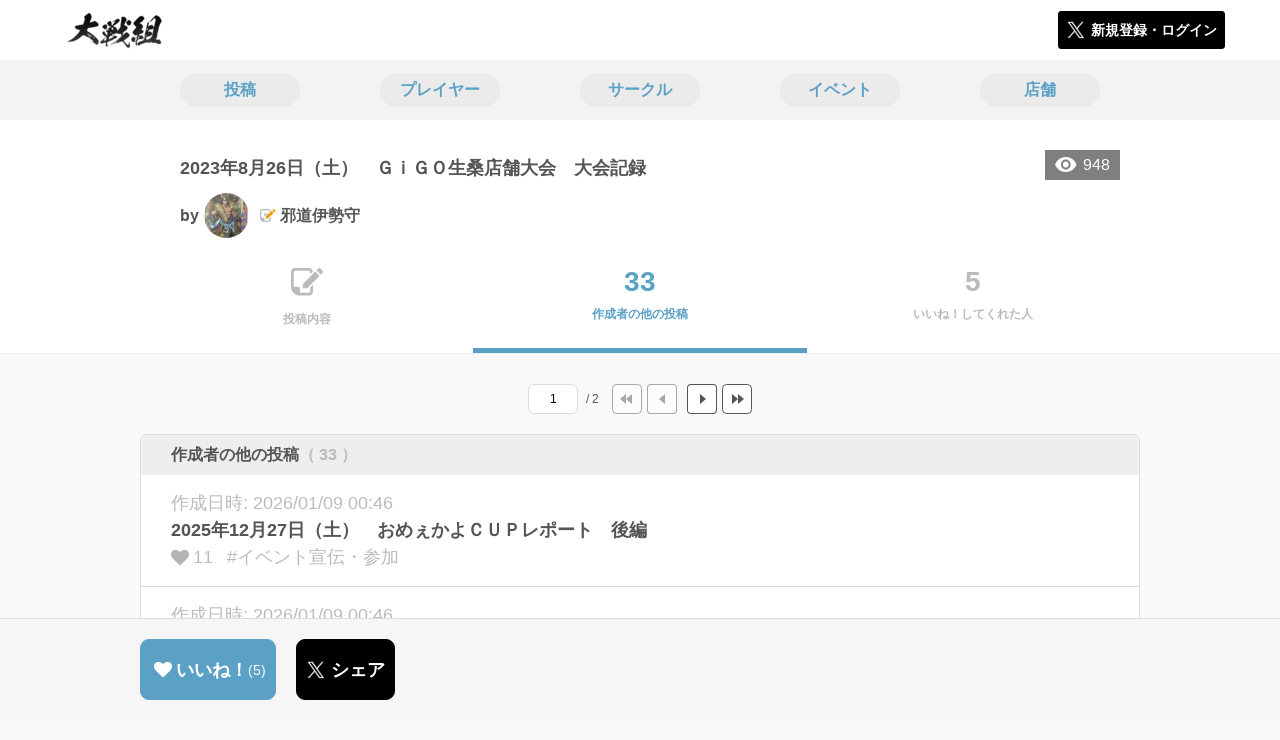

--- FILE ---
content_type: text/html; charset=utf-8
request_url: https://taisengumi.jp/posts/173395/others
body_size: 7075
content:
<!DOCTYPE html><html><head><link rel="stylesheet" media="all" href="/production/assets/vendor/normalize.css/normalize.min.css" /><link rel="stylesheet" media="all" href="/production/assets/vendor/font-awesome/css/font-awesome.min.css" /><link rel="stylesheet" media="all" href="/production/assets/vendor/c3/c3.css" /><link rel="stylesheet" media="screen" href="/production/assets/application.2bf3eae5b7249fefd810.css" /><style>body {
    font-family: "Hiragino Kaku Gothic ProN", "Meiryo", "メイリオ", sans-serif;
}</style><meta name="csrf-param" content="authenticity_token" />
<meta name="csrf-token" content="ICYZOSGhTrbN57yXQRp+SO3KgF8h0SGnQ0ElZ2YvEcd0uPcTB3YSU+GhiLiSEBjpfsRwjbU1A1Uc8leNKW7p1Q==" /><link rel="shortcut icon" type="image/x-icon" href="https://d3r48p4ajaoh51.cloudfront.net/production/uploads/theme/favicon/21/31364bee-6042-4af3-b279-2e2396fedfec.ico" /><link rel="apple-touch-icon" type="image/png" href="" /><meta charset="UTF-8">
<title>2023年8月26日（土）　ＧｉＧＯ生桑店舗大会　大会記録 | 英傑大戦のコミュニティ|大戦組|</title>
<meta name="description" content="『今年の夏は甲子園に行かなかった男』　邪道伊勢守です。 お盆休みで体調を崩し、今月の店舗大会の参加を自粛しました。 その為、ＧｉＧＯ生桑の配信を見ながらの記事となる。 前回は僅か６名しか参戦しなかったＧｉＧＯ生桑店舗大会であったが、 今回は１４名の参戦。 コロナ禍前の大会によく参戦していた不沈艦ゴルシ主君が英傑初参戦。 岐阜からは伊佐坂☆難物主君がむーにー主君・あかつきん...">
<link rel="canonical" href="https://taisengumi.jp/posts/173395/others">
<meta name="twitter:card" content="summary_large_image">
<meta name="twitter:title" content="2023年8月26日（土）　ＧｉＧＯ生桑店舗大会　大会記録 | 英傑大戦のコミュニティ|大戦組|">
<meta name="twitter:description" content="『今年の夏は甲子園に行かなかった男』　邪道伊勢守です。
お盆休みで体調を崩し、今月の店舗大会の参加を自粛しました。
その為、ＧｉＧＯ生桑の配信を見ながらの記事となる。


前回は僅か６名しか参戦しなかったＧｉＧＯ生桑店舗大会であったが、
今回は１４名の参戦。
コロナ禍前の大会によく参戦していた不沈艦ゴルシ主君が英傑初参戦。
岐阜からは伊佐坂☆難物主君がむーにー主君・あかつきん...">
<meta name="twitter:image" content="https://d3r48p4ajaoh51.cloudfront.net/production/uploads/post/capture/173395/b9a9be5b-6ef3-4ec8-bd19-05526f574884.jpg">
<meta property="og:type" content="website">
<meta property="og:url" content="https://taisengumi.jp/posts/173395/others">
<meta property="og:site_name" content="大戦組">
<meta property="og:title" content="2023年8月26日（土）　ＧｉＧＯ生桑店舗大会　大会記録 | 英傑大戦のコミュニティ|大戦組|">
<meta property="og:description" content="『今年の夏は甲子園に行かなかった男』　邪道伊勢守です。
お盆休みで体調を崩し、今月の店舗大会の参加を自粛しました。
その為、ＧｉＧＯ生桑の配信を見ながらの記事となる。


前回は僅か６名しか参戦しなかったＧｉＧＯ生桑店舗大会であったが、
今回は１４名の参戦。
コロナ禍前の大会によく参戦していた不沈艦ゴルシ主君が英傑初参戦。
岐阜からは伊佐坂☆難物主君がむーにー主君・あかつきん...">
<meta property="og:image" content="https://d3r48p4ajaoh51.cloudfront.net/production/uploads/post/capture/173395/b9a9be5b-6ef3-4ec8-bd19-05526f574884.jpg">
<meta property="og:locale" content="ja_JP">
<meta name="author" content="https://www.segafave.co.jp">
<meta name="image" content="https://d3r48p4ajaoh51.cloudfront.net/production/uploads/post/capture/173395/b9a9be5b-6ef3-4ec8-bd19-05526f574884.jpg"><meta content="width=device-width, maximum-scale=1, user-scalable=0" name="viewport" /><style>button:not(.button-none),
[type="button"]:not(.button-none),
[type="reset"]:not(.button-none),
input[type="submit"]:not(.button-none),
.button:not(.button-none) {
  background-color: #5ba1c5;
  border-color: #5ba1c5;
}.color, a.color, .ckeditor a {
  color: #5ba1c5;
}
.fa.active, .active > .fa:not(.white), .fa:not(.white):not(.without-hover):hover {
  color: #5ba1c5;
}
.accordions .accordion.opened .accordion_title:after {
  border-color: #5ba1c5;
}
.status_labels .status {
  color: #5ba1c5;
  border-color: #5ba1c5;
}
.notification_popup {
  background-color: #5ba1c5;
}
.notification_popup:before {
  border-bottom-color: #5ba1c5;
}
.tabs .tabs_inner .tab.active {
  color: #5ba1c5;
}
.tabs .tabs_inner .tab.active:after {
  background-color: #5ba1c5;
}
.active .tabicon svg g path,
.active .tabicon svg g polygon {
  color: #5ba1c5;
  fill: #5ba1c5;
}
.global_nav .global_nav--link:hover .global_nav--link--inner { background-color: #5ba1c5; }
.local_nav--link.active       { color: #5ba1c5; }
.local_nav--link.active:after { border-bottom-color: #5ba1c5; }
.local_nav--link.active .local_nav--link_star       { background-color: #5ba1c5; }
.local_nav--link.active .local_nav--link_star:after { border-top-color: #5ba1c5; }
.bordered_label {
  border-color: rgba(91, 161, 197, 0.5);
  color: rgba(91, 161, 197, 0.5);
}
.bordered_label.active {
  border-color: rgba(91, 161, 197, 1.0);
  color: rgba(91, 161, 197, 1.0);
}
.ribbon:before, .ribbon.large:before {
  border-left-color: #5ba1c5;
  border-top-color: #5ba1c5;
}
.ribbon:after, .ribbon.large:after {
  border-right-color: #5ba1c5;
  border-bottom-color: #5ba1c5;
  -webkit-filter: brightness(0.8);
  filter: brightness(0.8);
}
.ribbon_recruit .text {
  background-color: #5ba1c5;
}
.border-shadow-color {
  box-shadow: 0 0 0 3px #5ba1c5;
}
.border-shadow.border-shadow-color {
  box-shadow: 0 0 0 3px #5ba1c5, 0 0 0 6px #FFFFFF;
}
.special_name > div {
  background: #5ba1c5;
}
.floating_button {
  background: #5ba1c5;
}
.detail_container .detail_main .detail_cooperation_table .sub_text a {
  color: #5ba1c5;
}
.stepper--step.active:before {
  background: #5ba1c5;
}
.stepper--step.active .stepper--step--button {
  border-color: #5ba1c5;
  background: #5ba1c5;
}
.stepper--step.active .stepper--step--button.is-inverted span {
  color: #5ba1c5 !important;
}
.summarized_posts .summary_title .icon {
  background-color: #5ba1c5;
}
.categorized_answers .category_title .icon {
  background-color: #5ba1c5;
}</style><script async="" src="https://www.googletagmanager.com/gtag/js?id=G-9PSMN3TF44"></script><script>window.dataLayer = window.dataLayer || [];
function gtag(){dataLayer.push(arguments);}
gtag('js', new Date());
gtag('config', 'G-9PSMN3TF44');</script></head><body class="posts-others " style=" "><div id="wrapper"><div id="header"><div class="header_container"><div class="header_inner"><a class="logo" href="/"><img alt="大戦組" src="https://d3r48p4ajaoh51.cloudfront.net/production/uploads/theme/logo/21/fd01b339-253e-4967-a03d-713f76fcd99e.png" /></a><div class="h1_text"> </div><div class="nav_icons"><div class="button_container"><a class="button small blue" data-modal="#login"><span class="icon icon-twitter"></span><span>新規登録・ログイン</span></a></div></div></div></div></div><div id="contents"><div class="global_nav"><div class="global_nav--inner"><a class="color global_nav--link" href="/posts"><div class="global_nav--link--inner">投稿</div></a><a class="color global_nav--link" href="/users"><div class="global_nav--link--inner">プレイヤー</div></a><a class="color global_nav--link" href="/teams"><div class="global_nav--link--inner">サークル</div></a><a class="color global_nav--link" href="/events"><div class="global_nav--link--inner">イベント</div></a><a class="color global_nav--link" href="/shops"><div class="global_nav--link--inner">店舗</div></a></div></div><div class="local_contents"><div class="portrait"><div class="portrait--inner"><div class="pageview">948</div><h1 class="portrait--name"><span>2023年8月26日（土）　ＧｉＧＯ生桑店舗大会　大会記録</span></h1><a class="detail_author" href="/users/282880"><span>by</span><div class="model_icon small" style=""><img class="circle-clip border-shadow " alt="邪道伊勢守" style="" src="https://d3r48p4ajaoh51.cloudfront.net/production/uploads/user/image/282880/678f16d0-a1e1-49be-9536-7eb4477b2bd6.jpg" /></div><span class="with-flags"><div class="master_flags" data-crossfade="1500"><div class="master_flag post"></div></div><span>邪道伊勢守</span></span></a></div></div><div class="local_nav"><div class="local_nav--inner"><a class="local_nav--link" href="/posts/173395"><div class="tabicon"><div class="tabicon--svg"><?xml version="1.0" encoding="UTF-8" standalone="no"?>
<svg width="46px" height="40px" viewBox="0 0 46 40" version="1.1" xmlns="http://www.w3.org/2000/svg" xmlns:xlink="http://www.w3.org/1999/xlink">
    <!-- Generator: Sketch 41.1 (35376) - http://www.bohemiancoding.com/sketch -->
    <title>Combined Shape</title>
    <desc>Created with Sketch.</desc>
    <defs></defs>
    <g id="Page-1" stroke="none" stroke-width="1" fill="none" fill-rule="evenodd">
        <path d="M31.4204419,4.79347456 C30.8595957,2.05027397 28.4379846,0 25.5356413,0 L6.00721581,0 C2.68932626,0 0,2.69067779 0,6.00979704 L0,26.4362472 C0,33.6107499 5.82047993,39.4285714 13.0004058,39.4285714 L25.5356413,39.4285714 C28.8535309,39.4285714 31.5428571,36.7378936 31.5428571,33.4187744 L31.5428571,24.0369742 L27.6,28.0156755 L27.6,32.8506416 C27.6,34.3059521 26.4268386,35.4857143 24.9778826,35.4857143 L13.1428571,35.4857143 L13.1428571,29.5714419 C13.1428571,28.122068 11.9659997,26.9428571 10.5142724,26.9428571 L3.94285714,26.9428571 L3.94285714,6.5779298 C3.94285714,5.12261936 5.11601854,3.94285714 6.5649745,3.94285714 L24.9778826,3.94285714 C26.4260381,3.94285714 27.6,5.1218059 27.6,6.5779298 L27.6,8.64864773 L31.4204419,4.79347456 Z M45.5180952,6.42539683 C46.1606349,5.78285714 46.1606349,4.81904762 45.5180952,4.17650794 L41.8234921,0.481904762 C41.1809524,-0.160634921 40.2171429,-0.160634921 39.5746032,0.481904762 L36.6831746,3.37333333 L42.7873016,9.47746032 L45.5180952,6.42539683 Z M17.0857143,22.8101587 L17.0857143,28.9142857 L23.1898413,28.9142857 L40.8596825,11.0838095 L34.7555556,4.97968254 L17.0857143,22.8101587 Z" id="Combined-Shape" fill="#BBBBBB"></path>
    </g>
</svg></div></div><div class="local_nav--link_text">投稿内容</div></a><a class="local_nav--link active" href="/posts/173395/others"><div class="local_nav--link_num">33</div><div class="local_nav--link_text">作成者の他の投稿</div></a><a class="local_nav--link" href="/posts/173395/stars"><div class="local_nav--link_num">5</div><div class="local_nav--link_text">いいね！してくれた人</div></a></div></div><div class="detail_container post_detail"><div class="detail_main"><div class="pager_container"><div class="pager_form_container"><form class="pager_form" action="" accept-charset="UTF-8" method="get"><input type="number" name="page" id="page" value="1" /><div class="pager_total_pages">/ 2</div></form><div class="pager_link pager_first disabled"></div><div class="pager_link pager_prev disabled"></div><a class="pager_link pager_next" href="/posts/173395/others?page=2"></a><a class="pager_link pager_last" href="/posts/173395/others?page=2"></a></div></div><div class="detail_my_posts detail_parts"><div class="title"><div class="flex1">作成者の他の投稿<span class="c-gray">（ 33 ）</span></div></div><div class="posts"><a class="post" href="/posts/194359"><div class="updated_at">作成日時:&nbsp;2026/01/09 00:46</div><div class="post_title">2025年12月27日（土）　おめぇかよＣＵＰレポート　後編</div><div class="post_bottom"><i class="fa fa-heart"></i><span>11</span><span class="post_tags">#イベント宣伝・参加</span></div></a><a class="post" href="/posts/194358"><div class="updated_at">作成日時:&nbsp;2026/01/09 00:46</div><div class="post_title">2025年12月27日（土）　おめぇかよＣＵＰレポート　前編</div><div class="post_bottom"><i class="fa fa-heart"></i><span>10</span><span class="post_tags">#イベント宣伝・参加 #動画</span></div></a><a class="post" href="/posts/192848"><div class="updated_at">作成日時:&nbsp;2025/11/02 20:51</div><div class="post_title">2025年10月25日（土）　ＧｉＧＯ生桑店舗大会レポート</div><div class="post_bottom"><i class="fa fa-heart"></i><span>11</span><span class="post_tags">#イベント宣伝・参加 #動画</span></div></a><a class="post" href="/posts/191744"><div class="updated_at">作成日時:&nbsp;2025/09/01 21:48</div><div class="post_title">2025年8月30日（土）　ＧｉＧＯ生桑店舗大会レポート</div><div class="post_bottom"><i class="fa fa-heart"></i><span>9</span><span class="post_tags">#イベント宣伝・参加 #動画</span></div></a><a class="post" href="/posts/190990"><div class="updated_at">作成日時:&nbsp;2025/07/27 11:27</div><div class="post_title">2025年6月28日（土）　ＧiＧO生桑店舗大会レポート</div><div class="post_bottom"><i class="fa fa-heart"></i><span>7</span><span class="post_tags">#イベント宣伝・参加 #動画</span></div></a><a class="post" href="/posts/189866"><div class="updated_at">作成日時:&nbsp;2025/06/03 22:11</div><div class="post_title">2025年5月24日（土）　ＧｉＧＯ生桑店舗大会レポート</div><div class="post_bottom"><i class="fa fa-heart"></i><span>9</span><span class="post_tags">#イベント宣伝・参加 #動画</span></div></a><a class="post" href="/posts/189476"><div class="updated_at">作成日時:&nbsp;2025/05/12 22:02</div><div class="post_title">2025年4月26日（土）　ＧｉＧＯ生桑店舗大会レポート</div><div class="post_bottom"><i class="fa fa-heart"></i><span>10</span><span class="post_tags">#イベント宣伝・参加 #昇格・喜びの声 #動画</span></div></a><a class="post" href="/posts/188809"><div class="updated_at">作成日時:&nbsp;2025/04/02 23:13</div><div class="post_title">2025年3月22日（土）　ＧｉＧＯ生桑店舗大会レポート</div><div class="post_bottom"><i class="fa fa-heart"></i><span>9</span><span class="post_tags">#イベント宣伝・参加 #動画 #昇格・喜びの声</span></div></a><a class="post" href="/posts/187687"><div class="updated_at">作成日時:&nbsp;2025/02/03 22:35</div><div class="post_title">2025年2月1日（土）　ＧｉＧＯ生桑店舗大会レポート</div><div class="post_bottom"><i class="fa fa-heart"></i><span>9</span><span class="post_tags">#イベント宣伝・参加 #動画</span></div></a><a class="post" href="/posts/186943"><div class="updated_at">作成日時:&nbsp;2024/12/30 23:32</div><div class="post_title">2024年12月29日（日）　ＧｉＧＯ生桑店舗大会レポート</div><div class="post_bottom"><i class="fa fa-heart"></i><span>4</span><span class="post_tags">#イベント宣伝・参加 #動画</span></div></a><a class="post" href="/posts/186866"><div class="updated_at">作成日時:&nbsp;2024/12/28 00:01</div><div class="post_title">2024年12月21日（土）　おめぇかよＣＵＰレポート</div><div class="post_bottom"><i class="fa fa-heart"></i><span>7</span><span class="post_tags">#イベント宣伝・参加 #動画</span></div></a><a class="post" href="/posts/186082"><div class="updated_at">作成日時:&nbsp;2024/11/30 21:45</div><div class="post_title">2024年11月23日（土）　ＧｉＧＯ生桑店舗大会レポート</div><div class="post_bottom"><i class="fa fa-heart"></i><span>7</span><span class="post_tags">#イベント宣伝・参加 #動画</span></div></a><a class="post" href="/posts/185462"><div class="updated_at">作成日時:&nbsp;2024/11/04 23:05</div><div class="post_title">2024年10月26日（土）　ＧｉＧＯ生桑店舗大会レポート</div><div class="post_bottom"><i class="fa fa-heart"></i><span>7</span><span class="post_tags">#イベント宣伝・参加 #動画</span></div></a><a class="post" href="/posts/183071"><div class="updated_at">作成日時:&nbsp;2024/08/06 23:22</div><div class="post_title">2024年8月3日（土）　ＧｉＧＯ生桑店舗大会レポート</div><div class="post_bottom"><i class="fa fa-heart"></i><span>9</span><span class="post_tags">#イベント宣伝・参加 #動画</span></div></a><a class="post" href="/posts/182148"><div class="updated_at">作成日時:&nbsp;2024/06/30 19:47</div><div class="post_title">2024年6月22日（土）　ＧｉＧＯ生桑店舗大会レポート</div><div class="post_bottom"><i class="fa fa-heart"></i><span>9</span><span class="post_tags">#イベント宣伝・参加 #動画</span></div></a><a class="post" href="/posts/181446"><div class="updated_at">作成日時:&nbsp;2024/06/01 21:29</div><div class="post_title">2024年5月25日（土）　ＧｉＧＯ生桑店舗大会レポート</div><div class="post_bottom"><i class="fa fa-heart"></i><span>11</span><span class="post_tags">#イベント宣伝・参加 #動画</span></div></a><a class="post" href="/posts/180676"><div class="updated_at">作成日時:&nbsp;2024/05/04 00:20</div><div class="post_title">2024年4月27日（土）　ＧｉＧＯ生桑店舗大会レポート</div><div class="post_bottom"><i class="fa fa-heart"></i><span>8</span><span class="post_tags">#イベント宣伝・参加 #動画</span></div></a><a class="post" href="/posts/179693"><div class="updated_at">作成日時:&nbsp;2024/03/27 23:24</div><div class="post_title">2024年3月23日（土）　ＧｉＧＯ生桑店舗大会レポート</div><div class="post_bottom"><i class="fa fa-heart"></i><span>6</span><span class="post_tags">#イベント宣伝・参加 #動画</span></div></a><a class="post" href="/posts/178929"><div class="updated_at">作成日時:&nbsp;2024/02/28 23:31</div><div class="post_title">2024年2月24日（土）　ＧｉＧＯ生桑店舗大会レポート</div><div class="post_bottom"><i class="fa fa-heart"></i><span>5</span><span class="post_tags">#イベント宣伝・参加 #動画</span></div></a><a class="post" href="/posts/178121"><div class="updated_at">作成日時:&nbsp;2024/02/01 21:50</div><div class="post_title">2024年1月27日（土）　ＧｉＧＯ生桑店舗大会レポート</div><div class="post_bottom"><i class="fa fa-heart"></i><span>10</span><span class="post_tags">#イベント宣伝・参加 #動画</span></div></a></div></div><div class="pager_container"><div class="pager_form_container"><form class="pager_form" action="" accept-charset="UTF-8" method="get"><input type="number" name="page" id="page" value="1" /><div class="pager_total_pages">/ 2</div></form><div class="pager_link pager_first disabled"></div><div class="pager_link pager_prev disabled"></div><a class="pager_link pager_next" href="/posts/173395/others?page=2"></a><a class="pager_link pager_last" href="/posts/173395/others?page=2"></a></div></div><div class="breadcrumb"><a href="/">HOME</a> > <a href="/posts">投稿一覧</a> > <a href="/posts/173395">投稿詳細</a></div></div><div class="fixed_bottom_spacer"></div><div class="fixed_bottom"><div class="fixed_bottom_inner"><div class="left_contents"><div class="button icon-button like_Post_173395 not-logined" data-like="#" data-path="/posts/173395/star"><i class="fa fa-heart white"></i><span class="text">いいね！</span><span class="num like-text">5</span></div><a class="button icon-button blue" href="https://x.com/share?url=%5Bhttps%3A%2F%2Ftaisengumi.jp%2Fposts%2F173395%2Fothers%5D&amp;text=2023%E5%B9%B48%E6%9C%8826%E6%97%A5%EF%BC%88%E5%9C%9F%EF%BC%89%E3%80%80%EF%BC%A7%EF%BD%89%EF%BC%A7%EF%BC%AF%E7%94%9F%E6%A1%91%E5%BA%97%E8%88%97%E5%A4%A7%E4%BC%9A%E3%80%80%E5%A4%A7%E4%BC%9A%E8%A8%98%E9%8C%B2+https%3A%2F%2Ftaisengumi.jp%2Fposts%2F173395&amp;hashtags=" target="_blank"><span class="icon icon-twitter"></span><span>シェア</span></a></div><div class="right_contents"></div></div></div></div></div></div></div><div class="modal" id="login"><div class="modal_content"><div class="title">大戦組に参加する</div><div class="text left">大戦組への参加希望ありがとうございます！</div><div class="text left">参加の前に「<a class="color" href="/terms" target="_blank">利用規約</a>」をご一読ください。</div><div class="text left">また、大戦組への参加には 𝕏 アカウントが必要となります。事前に 𝕏 アカウントの取得をお願い致します。</div><div class="text left">参加の準備が整いましたら、以下のボタンからご登録をお願い致します。</div><a class="button icon-button blue" rel="nofollow" data-method="post" href="/auth/twitter"><span class="icon icon-twitter"></span><span>利用規約に同意して登録</span></a></div></div><div class="modal" id="able_secede"><div class="modal_content"><div class="title">脱退</div><div class="text"><span class="team_name"></span>から脱退します。<br />よろしいですか？</div><div class="buttons"><div class="button gray close_modal_js">脱退しない</div></div></div></div><div class="modal" id="unable_secede"><div class="modal_content"><div class="title">脱退</div><div class="text left"><div class="red-text">現在、あなたしか管理者がいないため脱退することができません。</div>1サークルにつき1人以上の管理者が必要です。脱退するには、他メンバーを管理者に指名する必要があります。</div></div></div><script src="//cdn.ckeditor.com/4.19.0/standard-all/ckeditor.js"></script><script>CKEDITOR.replaceClass = null;var root = '/production/assets/vendor/ckeditor/';var config_js = '/production/assets/ckeditor_config.2bf3eae5b7249fefd810.js';var ckeditor_can_upload_image = true;var is_remove_puyo_simulator_plugin = true;</script><script>// 今のところ不要だけど一応取得
var param = document.querySelector('meta[name="csrf-param"]').content;
var token = document.querySelector('meta[name="csrf-token"]').content;

(function() {
  if (typeof CKEDITOR != 'undefined') {
    CKEDITOR.plugins.addExternal( 'confighelper', root + 'plugins/confighelper/', 'plugin.js' );
    CKEDITOR.plugins.addExternal( 'youtube', root + 'plugins/youtube/', 'plugin.js' );
    CKEDITOR.plugins.addExternal( 'divarea', root + 'plugins/divarea/', 'plugin.js' );
    CKEDITOR.plugins.addExternal( 'tweet', root + 'plugins/tweet/', 'plugin.js' );
    CKEDITOR.plugins.addExternal( 'puyo_simulator', root + 'plugins/puyo_simulator/', 'plugin.js' );

    var targets = document.querySelectorAll('textarea.ckeditor');
    [].forEach.call(targets, function(elm){
      if (elm.id !== undefined && CKEDITOR.instances[elm.id] === undefined) {
        var ckeditor_config = { customConfig: config_js };
        if ( !ckeditor_can_upload_image ) { ckeditor_config.toolbar = 'NoImg'; }
        if (is_remove_puyo_simulator_plugin) { ckeditor_config.removePlugins = 'puyo_simulator'; }

        instance = CKEDITOR.replace(elm.id, ckeditor_config);

        // CSRFトークンをセット
        instance.on('fileUploadRequest', function (evt) {
          evt.data.requestData = {};
          evt.data.requestData[param] = token;

          // 管理ページならスコープを定義する
          if ( document.querySelector('#admin-layout') !== null ) {
            evt.data.requestData['scope'] = 'Admin';
          }
        }, null, null, 5);
      }
    });
  }
})();</script><script src="/production/assets/vendor/load-image/load-image.all.min.js"></script><script async="" charset="UTF-8" id="twitter-wjs" src="//platform.twitter.com/widgets.js"></script><script src="/production/assets/vendor/d3/d3.min.js"></script><script src="/production/assets/vendor/c3/c3.min.js"></script><script src="/production/assets/application.2bf3eae5b7249fefd810.js"></script><div class="detail_container star_owners" style="display: none"><div class="detail_like detail_parts"><div class="title">いいね!してくれた人<span class="c-gray like_count"></span><div class="fa fa-close"></div></div><div class="icons"></div></div></div></body></html>